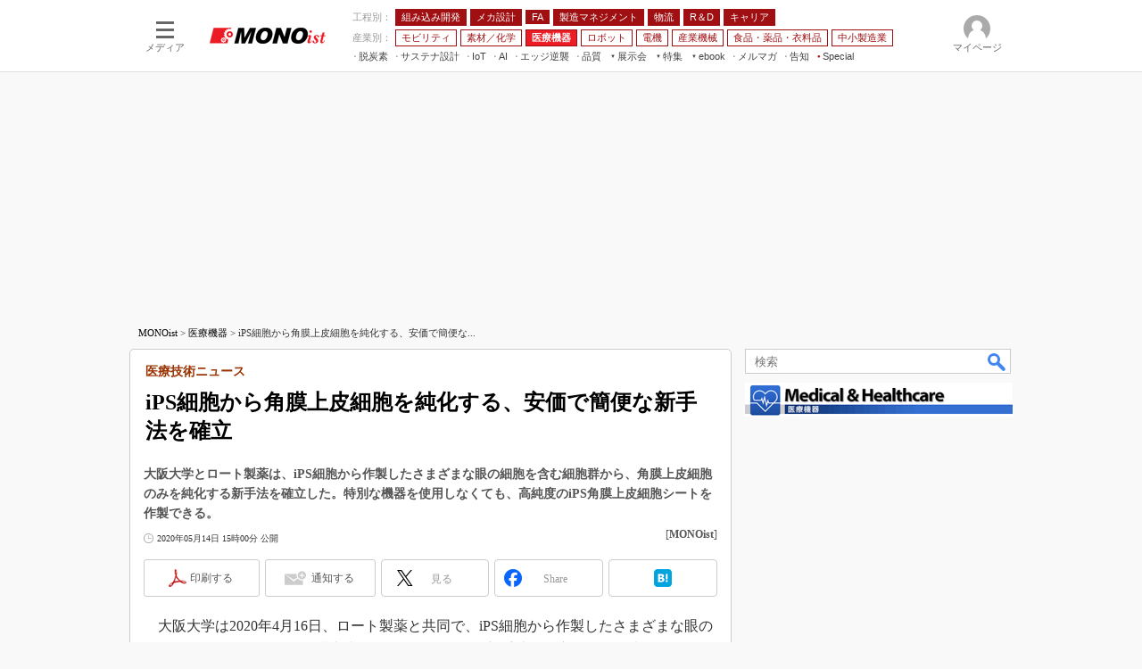

--- FILE ---
content_type: text/html; charset=utf-8
request_url: https://www.google.com/recaptcha/api2/aframe
body_size: 118
content:
<!DOCTYPE HTML><html><head><meta http-equiv="content-type" content="text/html; charset=UTF-8"></head><body><script nonce="n9RqIRtfWYFtRaJYjoaCIg">/** Anti-fraud and anti-abuse applications only. See google.com/recaptcha */ try{var clients={'sodar':'https://pagead2.googlesyndication.com/pagead/sodar?'};window.addEventListener("message",function(a){try{if(a.source===window.parent){var b=JSON.parse(a.data);var c=clients[b['id']];if(c){var d=document.createElement('img');d.src=c+b['params']+'&rc='+(localStorage.getItem("rc::a")?sessionStorage.getItem("rc::b"):"");window.document.body.appendChild(d);sessionStorage.setItem("rc::e",parseInt(sessionStorage.getItem("rc::e")||0)+1);localStorage.setItem("rc::h",'1768783848941');}}}catch(b){}});window.parent.postMessage("_grecaptcha_ready", "*");}catch(b){}</script></body></html>

--- FILE ---
content_type: application/javascript; charset=utf-8
request_url: https://fundingchoicesmessages.google.com/f/AGSKWxWjTe0G0j9H98ve8qN1v2xXCewlBgYkmInVUD3bfgTz7Kpn2ClfHvtt4sEv893o82cv2JbIMVgDTVifx57d4je9EiUUadeQqRjXUwQf5q3w5pR2bWcWS-Q3mn63knzdPuhtpCeqo9ogjGpwzDQPwX78REZnsY-dh4E6c0oVFrYBMPLnm6M22tKS0Yla/_/controller.ad._popunder__mailLoginAd./buddyw_ad.-housead-
body_size: -1291
content:
window['8cd21686-4bdc-4b17-8b1d-6c3300328220'] = true;

--- FILE ---
content_type: text/javascript;charset=utf-8
request_url: https://api.cxense.com/public/widget/data?json=%7B%22context%22%3A%7B%22referrer%22%3A%22%22%2C%22categories%22%3A%7B%22testgroup%22%3A%2222%22%7D%2C%22parameters%22%3A%5B%7B%22key%22%3A%22userState%22%2C%22value%22%3A%22anon%22%7D%2C%7B%22key%22%3A%22itm_cx_sessionid%22%2C%22value%22%3A%22%22%7D%2C%7B%22key%22%3A%22itm_window_size_w_10%22%2C%22value%22%3A%221280%22%7D%2C%7B%22key%22%3A%22itm_window_size_w_50%22%2C%22value%22%3A%221300%22%7D%2C%7B%22key%22%3A%22itm_window_size_h_10%22%2C%22value%22%3A%22720%22%7D%2C%7B%22key%22%3A%22itm_window_size_h_50%22%2C%22value%22%3A%22700%22%7D%2C%7B%22key%22%3A%22itm_dpr%22%2C%22value%22%3A%221.00%22%7D%2C%7B%22key%22%3A%22itm_adpath%22%2C%22value%22%3A%22ITmedia%2Fmn%2Farticle%2Fmedical%22%7D%2C%7B%22key%22%3A%22itm_adpath_2%22%2C%22value%22%3A%22ITmedia%22%7D%2C%7B%22key%22%3A%22itm_adpath_3%22%2C%22value%22%3A%22mn%22%7D%2C%7B%22key%22%3A%22itm_adpath_4%22%2C%22value%22%3A%22article%22%7D%2C%7B%22key%22%3A%22itm_adpath_5%22%2C%22value%22%3A%22medical%22%7D%2C%7B%22key%22%3A%22itm_article_id%22%2C%22value%22%3A%222005%2F14%2Fnews009%22%7D%2C%7B%22key%22%3A%22itm_series_flag%22%2C%22value%22%3A%221%22%7D%2C%7B%22key%22%3A%22itm_article_page%22%2C%22value%22%3A%22single%22%7D%2C%7B%22key%22%3A%22itm_subsc_flag%22%2C%22value%22%3A%221%22%7D%2C%7B%22key%22%3A%22itm_subsc_type%22%2C%22value%22%3A%22force%22%7D%2C%7B%22key%22%3A%22testGroup%22%2C%22value%22%3A%2222%22%7D%2C%7B%22key%22%3A%22newusersession%22%2C%22value%22%3A%22true%22%7D%2C%7B%22key%22%3A%22testgroup%22%2C%22value%22%3A%2222%22%7D%5D%2C%22autoRefresh%22%3Afalse%2C%22url%22%3A%22https%3A%2F%2Fmonoist.itmedia.co.jp%2Fmn%2Farticles%2F2005%2F14%2Fnews009.html%22%2C%22browserTimezone%22%3A%220%22%7D%2C%22widgetId%22%3A%2266d85c8f73ef05b137b71f0660433eae72f0ff3e%22%2C%22user%22%3A%7B%22ids%22%3A%7B%22usi%22%3A%22mkkg88292oh2uyyk%22%7D%7D%2C%22prnd%22%3A%22mkkg8829r5k5rzem%22%7D&media=javascript&sid=1139589339878236195&widgetId=66d85c8f73ef05b137b71f0660433eae72f0ff3e&resizeToContentSize=true&useSecureUrls=true&usi=mkkg88292oh2uyyk&rnd=623483824&prnd=mkkg8829r5k5rzem&tzo=0&callback=cXJsonpCB7
body_size: 405
content:
/**/
cXJsonpCB7({"httpStatus":200,"response":{"items":[{"type":"free","campaign":"1","testId":"254"}],"template":"<div id=\"cce-empty-element\"><p><b>No template configured.</b></p><p>Use the hints and tips to get started.</p></div>","style":"#cce-empty-element {margin: 20px auto;width: 100%;text-align: center;}","prnd":"mkkg8829r5k5rzem"}})

--- FILE ---
content_type: application/javascript
request_url: https://monoist.itmedia.co.jp/js/mn/rss_article_monoLibrary_808.js?date=202601190851
body_size: 714
content:
(function(){
	let i, title, link, html = '', cutText = /^\[.+\]\s/;
	const id = document.getElementById('colBoxMonoLibrary');
	const list = [
			{title: '[株式会社スタディスト] 電子マニュアルによって小売現場はどう変わる？　ストアマネジャーの1日の変化',link: 'https://wp.techfactory.itmedia.co.jp/contents/95211'},
			{title: '[株式会社スタディスト] 大手スーパーやドラッグストアに学ぶ、失敗しない紙マニュアル脱却の進め方',link: 'https://wp.techfactory.itmedia.co.jp/contents/95212'},
			{title: '[株式会社スタディスト] マニュアルはなぜ活用されないのか？　運用課題と改善に向けたヒント',link: 'https://wp.techfactory.itmedia.co.jp/contents/95185'},
			{title: '[株式会社スタディスト] 小売業の人材教育をAIや動画で変革、4つの例で学ぶテクノロジー活用のヒント',link: 'https://wp.techfactory.itmedia.co.jp/contents/95184'},
			{title: '[The Qt Company] テスト自動化はどう進める？　医療機器ソフトの品質向上と開発効率化のヒント',link: 'https://wp.techfactory.itmedia.co.jp/contents/95012'},
	{}];
	html += '<div class="colBoxHead"><h2><a href="http://techfactory.itmedia.co.jp/">TechFactory ホワイトペーパー新着情報</a></h2><span class="prmark">PR</span></div>';
	html += '<div class="colBoxInner"><div class="colBoxUlist"><ul>';
	for (i=0; i<list.length-1; i++) {
		title = list[i].title.replace(cutText,'');
		link = list[i].link;
		html += '<li><a href="' + link + '">' + title + '</a></li>';
	}
	html += '</ul></div></div>';
	id.innerHTML = html;
})();

--- FILE ---
content_type: application/javascript; charset=utf-8
request_url: https://fundingchoicesmessages.google.com/f/AGSKWxW-8LEQlYVT8RXL4rDkRGJd0AVbekCBfqSZPU-ULOHlsvnSZyaXxJD65sSLQvemJhiPIt1LJu4lI1ORQ7yZSV3Zgj0YlTNPJUkX9QQbkzlsHfmQwYy3C9zgo8rzL1A65MM6DTv-bg==?fccs=W251bGwsbnVsbCxudWxsLG51bGwsbnVsbCxudWxsLFsxNzY4NzgzODQ0LDQ5ODAwMDAwMF0sbnVsbCxudWxsLG51bGwsW251bGwsWzddXSwiaHR0cHM6Ly9tb25vaXN0Lml0bWVkaWEuY28uanAvbW4vYXJ0aWNsZXMvMjAwNS8xNC9uZXdzMDA5Lmh0bWwiLG51bGwsW1s4LCJNOWxrelVhWkRzZyJdLFs5LCJlbi1VUyJdLFsxOSwiMiJdLFsxNywiWzBdIl0sWzI0LCIiXSxbMjUsIltbOTUzNDAyNTIsOTUzNDAyNTRdXSJdLFsyOSwiZmFsc2UiXV1d
body_size: -208
content:
if (typeof __googlefc.fcKernelManager.run === 'function') {"use strict";this.default_ContributorServingResponseClientJs=this.default_ContributorServingResponseClientJs||{};(function(_){var window=this;
try{
var OH=function(a){this.A=_.t(a)};_.u(OH,_.J);var PH=_.Zc(OH);var QH=function(a,b,c){this.B=a;this.params=b;this.j=c;this.l=_.F(this.params,4);this.o=new _.bh(this.B.document,_.O(this.params,3),new _.Og(_.Ok(this.j)))};QH.prototype.run=function(){if(_.P(this.params,10)){var a=this.o;var b=_.ch(a);b=_.Jd(b,4);_.gh(a,b)}a=_.Pk(this.j)?_.Xd(_.Pk(this.j)):new _.Zd;_.$d(a,9);_.F(a,4)!==1&&_.H(a,4,this.l===2||this.l===3?1:2);_.Dg(this.params,5)&&(b=_.O(this.params,5),_.fg(a,6,b));return a};var RH=function(){};RH.prototype.run=function(a,b){var c,d;return _.v(function(e){c=PH(b);d=(new QH(a,c,_.A(c,_.Nk,2))).run();return e.return({ia:_.L(d)})})};_.Rk(8,new RH);
}catch(e){_._DumpException(e)}
}).call(this,this.default_ContributorServingResponseClientJs);
// Google Inc.

//# sourceURL=/_/mss/boq-content-ads-contributor/_/js/k=boq-content-ads-contributor.ContributorServingResponseClientJs.en_US.M9lkzUaZDsg.es5.O/d=1/exm=kernel_loader,loader_js_executable/ed=1/rs=AJlcJMzanTQvnnVdXXtZinnKRQ21NfsPog/m=web_iab_tcf_v2_signal_executable
__googlefc.fcKernelManager.run('\x5b\x5b\x5b8,\x22\x5bnull,\x5b\x5bnull,null,null,\\\x22https:\/\/fundingchoicesmessages.google.com\/f\/AGSKWxUV02egda_4OBcUuP30sdx4yi9bIXtAUMNwkt6MJwwY1AFCq1ZTDJ15DvgNE0R-anyJle6QkJtTSy39VFCCgGLbh2DKaZJtPFw9RtrEyXI8EpIPFaqPMv3d2IQOLW8RJfeKAAL26w\\\\u003d\\\\u003d\\\x22\x5d,null,null,\x5bnull,null,null,\\\x22https:\/\/fundingchoicesmessages.google.com\/el\/AGSKWxVVXlcZ-QZBaJ2wRuANvBqGX1dIZ0qqUUTDG7tLahQAMnLlzZEro_zGfP2HH8JykM9WKuwV0rdXqwP0rNu-3CQZh4Q6arzBxQv7IxUuXp7n0OOp80hhIaXhnAZOy86OIW42n5PvrA\\\\u003d\\\\u003d\\\x22\x5d,null,\x5bnull,\x5b7\x5d\x5d\x5d,\\\x22itmedia.co.jp\\\x22,1,\\\x22en\\\x22,null,null,null,null,1\x5d\x22\x5d\x5d,\x5bnull,null,null,\x22https:\/\/fundingchoicesmessages.google.com\/f\/AGSKWxWz6HfGyAzyfy1j0u28OmfOOUXpFhoYbqXIQewlYllFSBWBqNFaAKp6PkuSbaofv05Oy-9ULsqnkJzVddi0O_pFEsqidnhqwV5aoh9Muqe8hmOc4YKl-0XR-ehwGVxREITZhoREtA\\u003d\\u003d\x22\x5d\x5d');}

--- FILE ---
content_type: text/javascript;charset=utf-8
request_url: https://id.cxense.com/public/user/id?json=%7B%22identities%22%3A%5B%7B%22type%22%3A%22ckp%22%2C%22id%22%3A%22mkkg88292oh2uyyk%22%7D%2C%7B%22type%22%3A%22lst%22%2C%22id%22%3A%222moxbmnglbx1r3k8gfdhy8exvt%22%7D%2C%7B%22type%22%3A%22cst%22%2C%22id%22%3A%222moxbmnglbx1r3k8gfdhy8exvt%22%7D%5D%7D&callback=cXJsonpCB9
body_size: 208
content:
/**/
cXJsonpCB9({"httpStatus":200,"response":{"userId":"cx:1ukbik1bbv7o61936klasx6zqy:2h6r8xgcwyeqw","newUser":false}})

--- FILE ---
content_type: text/javascript;charset=utf-8
request_url: https://p1cluster.cxense.com/p1.js
body_size: 98
content:
cX.library.onP1('2moxbmnglbx1r3k8gfdhy8exvt');
